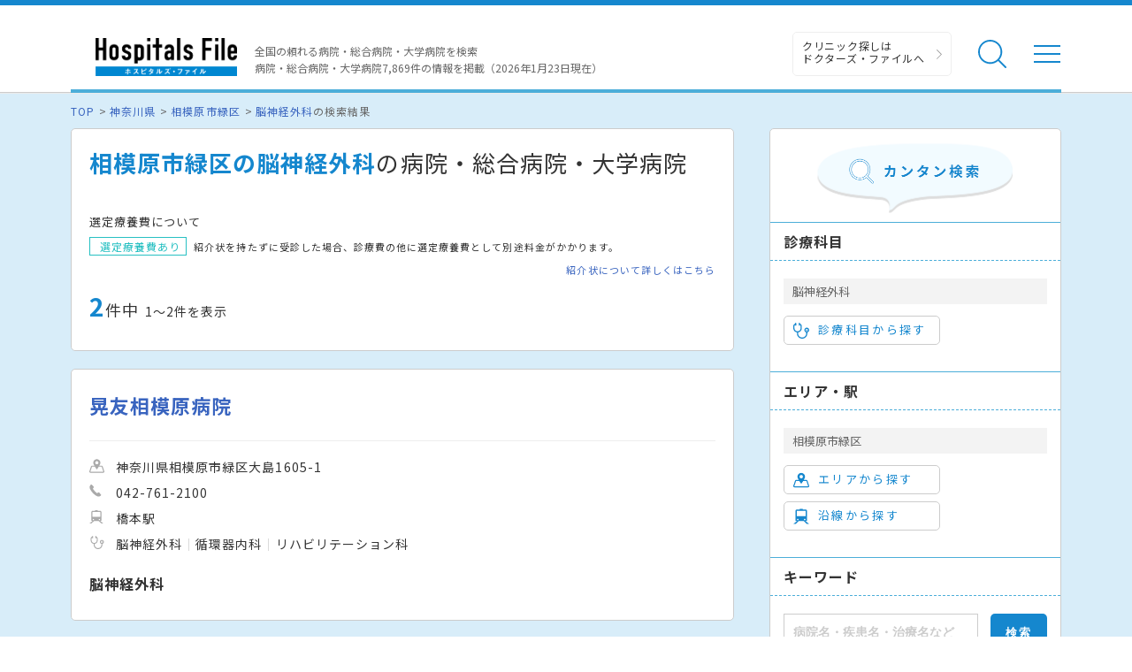

--- FILE ---
content_type: text/html; charset=utf-8
request_url: https://hospitalsfile.doctorsfile.jp/search/di742_ms33/
body_size: 86308
content:
<!DOCTYPE html><html dir="ltr" lang="ja"><head><!--Google Tag Manager--><script>(function(w,d,s,l,i){w[l]=w[l]||[];w[l].push({'gtm.start':
new Date().getTime(),event:'gtm.js'});var f=d.getElementsByTagName(s)[0],
j=d.createElement(s),dl=l!='dataLayer'?'&l='+l:'';j.async=true;j.src=
'https://www.googletagmanager.com/gtm.js?id='+i+dl;f.parentNode.insertBefore(j,f);
})(window,document,'script','dataLayer','GTM-T6HD7LW');</script><!--End Google Tag Manager--><meta charset="UTF-8" /><title>相模原市緑区の脳神経外科の病院・総合病院・大学病院一覧｜ホスピタルズ・ファイル</title>
<meta content="相模原市緑区の脳神経外科の病院・総合病院・大学病院を探すならホスピタルズ・ファイル。病院の各診療科の詳細情報や診療実績、ドクターの取材記事、トピックスなどの医療情報も満載です。" name="description" />
<meta content="病院,総合病院,大学病院,国立病院,市立病院,ホスピタルズファイル,相模原市緑区、脳神経外科" name="keywords" />
<meta content="相模原市緑区の脳神経外科の病院・総合病院・大学病院一覧｜ホスピタルズ・ファイル" property="og:title" />
<meta content="article" property="og:type" />
<meta content="相模原市緑区の脳神経外科の病院・総合病院・大学病院を探すならホスピタルズ・ファイル。病院の各診療科の詳細情報や診療実績、ドクターの取材記事、トピックスなどの医療情報も満載です。" property="og:description" />
<meta content="ホスピタルズ・ファイル" property="og:site_name" />
<meta content="ja_JP" property="og:locale" />
<meta content="https://hospitalsfile.doctorsfile.jp/search/di742_ms33/" property="og:url" />
<meta content="https://hospitalsfile.doctorsfile.jp/assets/HF_OGP-edd014a28339ce219c6c457368c7c5e9.png" property="og:image" />
<meta content="article" name="type" /><meta content="width=device-width,initial-scale=1.0" name="viewport" /><meta content="R4qYeZNwUgo0bi6qpZHtYSh7zj50zKUoQ-v5s0GYGEM" name="google-site-verification"></meta><link rel='canonical' href='https://hospitalsfile.doctorsfile.jp/search/di742_ms33/'><link href="/favicon.ico" rel="icon" /><link href="/assets/slick-6ab3e737b926c423ac5c6f185e36ea96.css" media="screen" rel="stylesheet" /><link href="/assets/slick-theme-1427bab8c3ec8c5dfe1fa61a88c3922d.css" media="screen" rel="stylesheet" /><link href="/assets/renewal_colorbox-18b94e9186ec553aeabae5c14ae4597b.css" media="screen" rel="stylesheet" /><link href="/assets/pc/style-22f225c44922a7b9b4d2195d22f4fd26.css" media="screen" rel="stylesheet" /><link href="/assets/autocomplete/renewal_jquery-ui-bee9d34f1c685ecc63be0b1ab21fcd1c.css" media="all" rel="stylesheet" /><script data-turbolinks-track="true" src="/assets/application-1946c51a0cb9964d3386eb7ba23cc5f3.js"></script><script data-turbolinks-track="true" src="/assets/search-39044831f874aadae26934393ccd1971.js"></script><script src="/assets/pc_search-5bd13fded971aa131485e25a12c4cce2.js"></script><script src="/assets/jquery.colorbox-aca51a6463b03b68e73dafde634a5341.js"></script><script src="/assets/handlebars-7a609f40f7aa82bac7896c621b31c269.js"></script><script data-turbolinks-track="true" src="/assets/renewal_search_condition-43697499347216f36ea2284b14429a2d.js"></script></head><body><!--Google Tag Manager (noscript)--><noscript><iframe height="0" src="https://www.googletagmanager.com/ns.html?id=GTM-T6HD7LW" style="display:none;visibility:hidden" width="0"></iframe></noscript><!--End Google Tag Manager (noscript)--><header class="header"><div class="header-in"><div class="header-logo"><div class="header-logo__image"><a href="/"><img alt="全国の頼れる病院・総合病院・大学病院 病院件数7869件" class="banner" src="/assets/common/logo-5c49d8911c9cf4ca4f36664c4ba30fa6.png" /></a></div></div><p class="header-data">全国の頼れる病院・総合病院・大学病院を検索<br />病院・総合病院・大学病院7,869件の情報を掲載（2026年1月23日現在）</p><ul class="header-utility"><li><a class="header-utility__df" href="https://doctorsfile.jp" target="_blank">クリニック探しは<br /> ドクターズ・ファイルへ</a></li><li class="header-utility__list"><div class="header-utility__item header-utility__item--search js-header-search">検索</div><div class="header-search"><div class="freesearch"><div class="refine-box"><form accept-charset="UTF-8" action="/search/conditions/" method="post"><div style="display:none"><input name="utf8" type="hidden" value="&#x2713;" /><input name="authenticity_token" type="hidden" value="En0iLCkWNHX38DCL5++NQUKJMebwCLt8rjnoj7Na7DQ=" /></div><div class="header-search-in"><div class="header-search__word"><input class="freekeyword general header-search__input input-text" id="conds_keyword" name="conds[keyword]" placeholder="キーワードで探す：エリア・病院名・疾患名・治療名など" type="text" value="" /></div><input class="freeword_submit header-search__button button" type="submit" value="検索" /><div class="header-search__close js-header-search-close">キャンセル</div></div></form></div></div></div></li><li class="header-utility__list"><div class="header-utility__item header-utility__item--menu js-header-menu">メニュー</div></li></ul><div class="header-nav"><div class="box-in menu box-column"><div class="menu__box box-column__3"><p class="menu__heading"><i class="ico-symptoms menu__icon"></i>症状から探す</p><ul class="menu-primary"><li class="menu-primary__list"><a class="menu-primary__item" href="https://doctorsfile.jp/medication_symptoms/" target="_blank">症状から探すTOPへ</a><ul class="menu-secondary"><li class="menu-secondary__list"><a class="menu-secondary__item js-scroll" href="https://doctorsfile.jp/medication_symptoms/#subcategory_30" target="_blank">女性特有の症状</a></li><li class="menu-secondary__list"><a class="menu-secondary__item js-scroll" href="https://doctorsfile.jp/medication_symptoms/#subcategory_31" target="_blank">男性特有の症状</a></li><li class="menu-secondary__list"><a class="menu-secondary__item js-scroll" href="https://doctorsfile.jp/medication_symptoms/#subcategory_32" target="_blank">子どもによく見られる症状</a></li><li class="menu-secondary__list"><a class="menu-secondary__item js-scroll" href="https://doctorsfile.jp/medication_symptoms/#subcategory_33" target="_blank">高齢者によく見られる症状</a></li></ul></li></ul></div><div class="menu__box box-column__3"><p class="menu__heading"><i class="ico-sick menu__icon"></i>病気を知る</p><ul class="menu-primary"><li class="menu-primary__list"><a class="menu-primary__item" href="https://doctorsfile.jp/medication/" target="_blank">病気一覧へ</a><ul class="menu-secondary"><li class="menu-secondary__list"><a class="menu-secondary__item" href="https://doctorsfile.jp/medication/search/7/" target="_blank">脳の病気一覧</a></li><li class="menu-secondary__list"><a class="menu-secondary__item" href="https://doctorsfile.jp/medication/search/3/" target="_blank">眼の病気一覧</a></li><li class="menu-secondary__list"><a class="menu-secondary__item" href="https://doctorsfile.jp/medication/search/6/" target="_blank">口・喉の病気一覧</a></li><li class="menu-secondary__list"><a class="menu-secondary__item" href="https://doctorsfile.jp/medication/search/12/" target="_blank">呼吸器・胸の病気一覧</a></li><li class="menu-secondary__list"><a class="menu-secondary__item" href="https://doctorsfile.jp/medication/search/13/" target="_blank">おなかの病気一覧</a></li><li class="menu-secondary__list"><a class="menu-secondary__item" href="https://doctorsfile.jp/medication/search/24/" target="_blank">腰の病気一覧</a></li><li class="menu-secondary__list"><a class="menu-secondary__item" href="https://doctorsfile.jp/medication/search/22/" target="_blank">泌尿器の病気一覧</a></li><li class="menu-secondary__list"><a class="menu-secondary__item" href="https://doctorsfile.jp/medication/search/29/" target="_blank">こころの病気一覧</a></li><li class="menu-secondary__list"><a class="menu-secondary__item" href="https://doctorsfile.jp/medication/search/25/" target="_blank">血液の病気一覧</a></li><li class="menu-secondary__list"><a class="menu-secondary__item" href="https://doctorsfile.jp/medication/search/26/" target="_blank">神経の病気一覧</a></li></ul></li></ul></div><div class="menu__box box-column__3"><p class="menu__heading"><i class="ico-hospital menu__icon"></i>病院を探す</p><ul class="menu-primary"><li class="menu-primary__list"><a class="menu-primary__item" href="/#main-search">病院検索TOPへ</a><ul class="menu-secondary"><li class="menu-secondary__list"><a class="menu-secondary__item" href="https://hospitalsfile.doctorsfile.jp/search/ms1/">内科がある病院一覧</a></li><li class="menu-secondary__list"><a class="menu-secondary__item" href="https://hospitalsfile.doctorsfile.jp/search/ms26/">外科がある病院一覧</a></li><li class="menu-secondary__list"><a class="menu-secondary__item" href="https://hospitalsfile.doctorsfile.jp/search/ms44_ms46/">産婦人科・婦人科がある病院一覧</a></li><li class="menu-secondary__list"><a class="menu-secondary__item" href="https://hospitalsfile.doctorsfile.jp/search/ms47/">小児科がある病院一覧</a></li><li class="menu-secondary__list"><a class="menu-secondary__item" href="https://hospitalsfile.doctorsfile.jp/search/ms52/">皮膚科がある病院一覧</a></li><li class="menu-secondary__list"><a class="menu-secondary__item" href="https://hospitalsfile.doctorsfile.jp/search/ms54/">眼科がある病院一覧</a></li><li class="menu-secondary__list"><a class="menu-secondary__item" href="https://hospitalsfile.doctorsfile.jp/search/ms55/">耳鼻咽喉科がある病院一覧</a></li><li class="menu-secondary__list"><a class="menu-secondary__item" href="https://hospitalsfile.doctorsfile.jp/search/ms60/">泌尿器科がある病院一覧</a></li><li class="menu-secondary__list"><a class="menu-secondary__item" href="https://hospitalsfile.doctorsfile.jp/search/ms67/">放射線科がある病院一覧</a></li><li class="menu-secondary__list"><a class="menu-secondary__item" href="https://hospitalsfile.doctorsfile.jp/search/ms61/">精神科がある病院一覧</a></li><li class="menu-secondary__list"><a class="menu-secondary__item" href="https://hospitalsfile.doctorsfile.jp/search/ms72_ms75/">歯科・口腔外科がある病院一覧</a></li></ul></li></ul></div><div class="menu-other"><ul class="menu-other__wrap"><li class="menu-other__list"><a class="menu-other__item" href="https://doctorsfile.jp" target="_blank"><div class="menu-other__image"><img alt="ドクターズ・ファイル" src="/assets/common/logo_df-12d38c3f131f00be33d4854fdcfc25b0.png" /></div><p class="menu-other__desc">全国のクリニックを独自取材をもとにご紹介する医療情報サイト「ドクターズ・ファイル」</p></a></li><li class="menu-other__list"><a class="menu-other__item" href="https://doctorsfile.jp/jobs/" target="_blank"><div class="menu-other__image"><img alt="ドクターズ・ファイル ジョブズ" src="/assets/common/logo_dfj-87643285e1e3fd89f3d492f278e0ec2d.png" /></div><p class="menu-other__desc">看護師・歯科衛生士・受付スタッフなど医療従事者向け求人情報サイト「ドクターズ・ファイル ジョブズ」</p></a></li><li class="menu-other__list"><a class="menu-other__item" href="http://kaifukuki.doctorsfile.jp/" target="_blank"><div class="menu-other__image"><img alt="回復期リハビリテーション.net" src="/assets/common/logo_kaifukuki-d233901d49cce41e570e28e581a32b36.jpg" /></div><p class="menu-other__desc">回復期のリハビリテーションに関する情報をご紹介する「回復期リハビリテーション.net」</p></a></li><li class="menu-other__list"><a class="menu-other__item" href="https://animal.doctorsfile.jp" target="_blank"><div class="menu-other__image"><img alt="動物病院ドクターズ・ファイル" src="/assets/common/logo_df_animal-deb6ed9fd1f7cdf966eaf7f3f7e877cb.png" /></div><p class="menu-other__desc">動物病院や獣医師を独自取材を基にご紹介する動物病院情報サイト「動物病院ドクターズ・ファイル」</p></a></li></ul></div></div></div></div></header><main class="main"><!--##### メインコンテンツエリア start #####--><main class="main"><div class="box03"><!--##### パンくず start #####--><ol class="pkz"><li class="pkz__list"><a class="pkz__link" href="/">TOP</a></li><li class="pkz__list"> <a class="pkz__link" href="/search/st14/">神奈川県</a></li><li class="pkz__list"> <a class="pkz__link" href="/search/di742/">相模原市緑区</a></li><li class="pkz__list"> <a class="pkz__link" href="/search/ms33/">脳神経外科</a>の検索結果</li></ol><!--##### パンくず end #####--><!--##### メイン・サブカラム構成 start #####--><div class="box-in box-column box-content--connect"><!--##### 検索結果 start #####--><div class="box-column__main box-column__main--noback"><div class="search box-column__box"><h1 class="search__heading"><strong>相模原市緑区の脳神経外科</strong>の病院・総合病院・大学病院</h1><!--選定療養費について start--><div class="search-expenses"><p class="search-expenses__heading">選定療養費について</p><p class="search-expenses__text"><span class="search-expenses__tag">選定療養費あり</span> 紹介状を持たずに受診した場合、診療費の他に選定療養費として別途料金がかかります。</p><a class="search-expenses__link" href="/reference_letter/">紹介状について詳しくはこちら</a></div><!--選定療養費について end--><!--件数表示・地図リンク start--><div class="search-info"><p class="search__count"><strong>2</strong>件中<span>1〜2件を表示</span></p></div><!--件数表示・地図リンク end--></div><!--##### 検索結果 一覧 start #####--><!--1件 start--><div class="search box-column__box"><div class="result"><div class="result-in js-result-link"><div class="result-header"><a class="result__name" href="/h/1178947/">晃友相模原病院</a></div><!--病院画像・データ start--><div class="box-column"><ul class="result-data"><li class="result-data__list"><i class="ico-area-gray result-data__icon"></i>神奈川県相模原市緑区大島1605-1</li><li class="result-data__list"><i class="ico-tel-gray result-data__icon"></i>042-761-2100</li><li class="result-data__list"><i class="ico-railway-gray result-data__icon"></i>橋本駅</li><li class="result-data__list"><i class="ico-subject-gray result-data__icon"></i><ul class="result-data-subject"><li class="result-data-subject__list">脳神経外科</li><li class="result-data-subject__list">循環器内科</li><li class="result-data-subject__list">リハビリテーション科</li></ul></li></ul></div><!--病院画像・データ end--></div><!--診療実績 start--><div class="result-actual-text"><div class="result-actual-text__data"><p class="result-actual-text__name">脳神経外科</p></div></div><!--診療実績 end--><!--各種リンク end--></div></div><!--1件 end--><!--1件 start--><div class="search box-column__box"><div class="result"><div class="result-in js-result-link"><div class="result-header"><a class="result__name" href="/h/1017830/">相模原協同病院</a></div><!--病院画像・データ start--><div class="box-column"><ul class="result-data"><li class="result-data__list"><i class="ico-area-gray result-data__icon"></i>神奈川県相模原市緑区橋本台4-3-1</li><li class="result-data__list"><i class="ico-tel-gray result-data__icon"></i>042-761-6020</li><li class="result-data__list"><i class="ico-railway-gray result-data__icon"></i>橋本駅</li><li class="result-data__list"><i class="ico-subject-gray result-data__icon"></i><ul class="result-data-subject"><li class="result-data-subject__list">内科</li><li class="result-data-subject__list">消化器内科</li><li class="result-data-subject__list">呼吸器内科</li><li class="result-data-subject__list">腎臓内科</li><li class="result-data-subject__list">循環器内科</li><li class="result-data-subject__list">心臓血管外科</li><li class="result-data-subject__list">漢方内科</li><li class="result-data-subject__list">小児科</li><li class="result-data-subject__list">血液内科</li><li class="result-data-subject__list">乳腺外科</li><li class="result-data-subject__list">緩和ケア内科</li><li class="result-data-subject__list">緩和ケア外科</li><li class="result-data-subject__list">呼吸器外科</li><li class="result-data-subject__list">整形外科</li><li class="result-data-subject__list">脳神経外科</li><li class="result-data-subject__list">形成外科</li><li class="result-data-subject__list">皮膚科</li><li class="result-data-subject__list">泌尿器科</li><li class="result-data-subject__list">消化器外科 外科</li><li class="result-data-subject__list">糖尿病・代謝・内分泌内科</li><li class="result-data-subject__list">リウマチ科</li><li class="result-data-subject__list">耳鼻咽喉科</li><li class="result-data-subject__list">産婦人科</li><li class="result-data-subject__list">眼科</li><li class="result-data-subject__list">歯科口腔外科</li><li class="result-data-subject__list">麻酔科</li><li class="result-data-subject__list">放射線治療科</li><li class="result-data-subject__list">放射線診断科</li><li class="result-data-subject__list">リハビリテーション科</li><li class="result-data-subject__list">精神科</li><li class="result-data-subject__list">救急科</li><li class="result-data-subject__list">病理診断科</li><li class="result-data-subject__list">脳卒中センター</li><li class="result-data-subject__list">脳血管内治療部門</li></ul><a class="result-more" href="/h/1017830/#subject">すべて見る</a></li></ul></div><!--病院画像・データ end--></div><!--診療実績 start--><div class="result-actual-text"><div class="result-actual-text__data"><p class="result-actual-text__name">脳神経外科</p></div></div><!--診療実績 end--><!--各種リンク end--></div></div><!--1件 end--><!--##### 検索結果 一覧 end #####--><!--##### ページネート start #####--><div class="search box-column__box"><p class="pagination-count">2件中&nbsp;1～2件を表示</p><div class="pagination"><a class="pagination__prev is-disabled" href="/search/di742_ms33/">前へ</a><span class="pagination__number is-current">1</span><a class="pagination__next is-disabled" href="/search/di742_ms33/">次へ</a></div></div><!--##### ページネート end #####--></div><!--##### 検索結果 end #####--><!--##### 絞り込み start #####--><div class="refine box-column__side"><form accept-charset="UTF-8" action="/search/conditions/" id="search_form" method="post"><div style="display:none"><input name="utf8" type="hidden" value="&#x2713;" /><input name="authenticity_token" type="hidden" value="En0iLCkWNHX38DCL5++NQUKJMebwCLt8rjnoj7Na7DQ=" /></div><div class="refine-header"><div class="refine-header__image"><img alt="カンタン検索" src="/assets/search/tit_search-fd59bc382bf2c52c02d0af45bf9c0a61.png" /></div></div><!--診療科目から探す start--><div class="refine-box"><p class="refine__heading">診療科目</p><p class="refine__item">脳神経外科</p><div class="checked_medical_subject"><input id="conds_medicals_" name="conds[medicals][]" type="hidden" value="33" /></div><a class="refine__button js-modal" data-type="subject" href="#select-subject"><i class="ico-subject refine__icon"></i>診療科目から探す</a></div><!--診療科目から探す end--><!--エリア・駅 start--><div class="refine-box"><p class="refine__heading">エリア・駅</p><p class="refine__item">相模原市緑区</p><div class="checked_district checked_station"><input id="conds_districts_" name="conds[districts][]" type="hidden" value="742" /></div><a class="refine__button js-modal" data-type="district" href="#select-state_district"><i class="ico-area refine__icon"></i>エリアから探す</a><a class="refine__button js-modal" href="#select-state_line"><i class="ico-railway refine__icon"></i>沿線から探す</a></div><!--エリア・駅 end--><!--キーワード start--><div class="refine-box"><p class="refine__heading">キーワード</p><div class="refine-keyword"><div class="refine-keyword__word"><input class="refine-keyword__input input-text js-suggest freekeyword" id="conds_keyword" name="conds[keyword]" placeholder="病院名・疾患名・治療名など" type="text" /></div><input class="refine-keyword__button button" type="submit" value="検索" /></div></div><!--キーワード end--><p class="refine-clear"><a class="refine-clear__link" href="/s/reset/">すべてをクリア</a></p></form></div><!--##### 絞り込み end #####--><!--##### エリアを選択する start #####--><div class="modal-inline"><form class="modal-search" id="select-state_district"><!--##### 都道府県選択 start #####--><div class="modal-search-in js-prefecture-panel"><p class="modal-search__heading"><i class="ico-area modal-search__icon"></i>エリアから探す</p><!--スクロール領域 start--><div class="modal-search-wrap"><!--##### 選択カテゴリ start #####--><div class="search-category"><p class="search-category__title"><i class="search-category__icon">▼</i> 下記からエリアを選択する「都道府県」を選んでください。</p><table class="table-link"><!--1地域 start--><tr><th class="table-link__head--large">関東</th><td class="table-link__data--large"><ul class="search-link"><li class="search-link__list"><a class="search-link__item js-modal-district" data-id="13" href="javascript:void(0);">東京都</a></li><li class="search-link__list"><a class="search-link__item js-modal-district" data-id="14" href="javascript:void(0);">神奈川県</a></li><li class="search-link__list"><a class="search-link__item js-modal-district" data-id="11" href="javascript:void(0);">埼玉県</a></li><li class="search-link__list"><a class="search-link__item js-modal-district" data-id="12" href="javascript:void(0);">千葉県</a></li><li class="search-link__list"><a class="search-link__item js-modal-district" data-id="9" href="javascript:void(0);">栃木県</a></li><li class="search-link__list"><a class="search-link__item js-modal-district" data-id="8" href="javascript:void(0);">茨城県</a></li><li class="search-link__list"><a class="search-link__item js-modal-district" data-id="10" href="javascript:void(0);">群馬県</a></li></ul></td></tr><!--1地域 end--><!--1地域 start--><tr><th class="table-link__head--large">関西</th><td class="table-link__data--large"><ul class="search-link"><li class="search-link__list"><a class="search-link__item js-modal-district" data-id="27" href="javascript:void(0);">大阪府</a></li><li class="search-link__list"><a class="search-link__item js-modal-district" data-id="28" href="javascript:void(0);">兵庫県</a></li><li class="search-link__list"><a class="search-link__item js-modal-district" data-id="26" href="javascript:void(0);">京都府</a></li><li class="search-link__list"><a class="search-link__item js-modal-district" data-id="25" href="javascript:void(0);">滋賀県</a></li><li class="search-link__list"><a class="search-link__item js-modal-district" data-id="29" href="javascript:void(0);">奈良県</a></li><li class="search-link__list"><a class="search-link__item js-modal-district" data-id="30" href="javascript:void(0);">和歌山県</a></li></ul></td></tr><!--1地域 end--><!--1地域 start--><tr><th class="table-link__head--large">東海</th><td class="table-link__data--large"><ul class="search-link"><li class="search-link__list"><a class="search-link__item js-modal-district" data-id="23" href="javascript:void(0);">愛知県</a></li><li class="search-link__list"><a class="search-link__item js-modal-district" data-id="21" href="javascript:void(0);">岐阜県</a></li><li class="search-link__list"><a class="search-link__item js-modal-district" data-id="22" href="javascript:void(0);">静岡県</a></li><li class="search-link__list"><a class="search-link__item js-modal-district" data-id="24" href="javascript:void(0);">三重県</a></li></ul></td></tr><!--1地域 end--><!--1地域 start--><tr><th class="table-link__head--large">北海道</th><td class="table-link__data--large"><ul class="search-link"><li class="search-link__list"><a class="search-link__item js-modal-district" data-id="1" href="javascript:void(0);">北海道</a></li></ul></td></tr><!--1地域 end--><!--1地域 start--><tr><th class="table-link__head--large">東北</th><td class="table-link__data--large"><ul class="search-link"><li class="search-link__list"><a class="search-link__item js-modal-district" data-id="2" href="javascript:void(0);">青森県</a></li><li class="search-link__list"><a class="search-link__item js-modal-district" data-id="5" href="javascript:void(0);">秋田県</a></li><li class="search-link__list"><a class="search-link__item js-modal-district" data-id="6" href="javascript:void(0);">山形県</a></li><li class="search-link__list"><a class="search-link__item js-modal-district" data-id="3" href="javascript:void(0);">岩手県</a></li><li class="search-link__list"><a class="search-link__item js-modal-district" data-id="4" href="javascript:void(0);">宮城県</a></li><li class="search-link__list"><a class="search-link__item js-modal-district" data-id="7" href="javascript:void(0);">福島県</a></li></ul></td></tr><!--1地域 end--><!--1地域 start--><tr><th class="table-link__head--large">甲信越・北陸</th><td class="table-link__data--large"><ul class="search-link"><li class="search-link__list"><a class="search-link__item js-modal-district" data-id="15" href="javascript:void(0);">新潟県</a></li><li class="search-link__list"><a class="search-link__item js-modal-district" data-id="19" href="javascript:void(0);">山梨県</a></li><li class="search-link__list"><a class="search-link__item js-modal-district" data-id="20" href="javascript:void(0);">長野県</a></li><li class="search-link__list"><a class="search-link__item js-modal-district" data-id="17" href="javascript:void(0);">石川県</a></li><li class="search-link__list"><a class="search-link__item js-modal-district" data-id="16" href="javascript:void(0);">富山県</a></li><li class="search-link__list"><a class="search-link__item js-modal-district" data-id="18" href="javascript:void(0);">福井県</a></li></ul></td></tr><!--1地域 end--><!--1地域 start--><tr><th class="table-link__head--large">中国・四国</th><td class="table-link__data--large"><ul class="search-link"><li class="search-link__list"><a class="search-link__item js-modal-district" data-id="33" href="javascript:void(0);">岡山県</a></li><li class="search-link__list"><a class="search-link__item js-modal-district" data-id="34" href="javascript:void(0);">広島県</a></li><li class="search-link__list"><a class="search-link__item js-modal-district" data-id="31" href="javascript:void(0);">鳥取県</a></li><li class="search-link__list"><a class="search-link__item js-modal-district" data-id="32" href="javascript:void(0);">島根県</a></li><li class="search-link__list"><a class="search-link__item js-modal-district" data-id="35" href="javascript:void(0);">山口県</a></li><li class="search-link__list"><a class="search-link__item js-modal-district" data-id="37" href="javascript:void(0);">香川県</a></li><li class="search-link__list"><a class="search-link__item js-modal-district" data-id="36" href="javascript:void(0);">徳島県</a></li><li class="search-link__list"><a class="search-link__item js-modal-district" data-id="38" href="javascript:void(0);">愛媛県</a></li><li class="search-link__list"><a class="search-link__item js-modal-district" data-id="39" href="javascript:void(0);">高知県</a></li></ul></td></tr><!--1地域 end--><!--1地域 start--><tr><th class="table-link__head--large">九州・沖縄</th><td class="table-link__data--large"><ul class="search-link"><li class="search-link__list"><a class="search-link__item js-modal-district" data-id="40" href="javascript:void(0);">福岡県</a></li><li class="search-link__list"><a class="search-link__item js-modal-district" data-id="41" href="javascript:void(0);">佐賀県</a></li><li class="search-link__list"><a class="search-link__item js-modal-district" data-id="42" href="javascript:void(0);">長崎県</a></li><li class="search-link__list"><a class="search-link__item js-modal-district" data-id="43" href="javascript:void(0);">熊本県</a></li><li class="search-link__list"><a class="search-link__item js-modal-district" data-id="44" href="javascript:void(0);">大分県</a></li><li class="search-link__list"><a class="search-link__item js-modal-district" data-id="45" href="javascript:void(0);">宮崎県</a></li><li class="search-link__list"><a class="search-link__item js-modal-district" data-id="46" href="javascript:void(0);">鹿児島県</a></li><li class="search-link__list"><a class="search-link__item js-modal-district" data-id="47" href="javascript:void(0);">沖縄県</a></li></ul></td></tr><!--1地域 end--></table></div><!--##### 選択カテゴリ start #####--></div><!--スクロール領域 end--></div><!--##### 都道府県選択 end #####--></form></div><!--##### エリアを選択する end #####--><!--##### エリアを選択する start #####--><div class="modal-inline"><form class="modal-search" id="select-state_line"><!--##### 都道府県選択 start #####--><div class="modal-search-in js-prefecture-panel"><p class="modal-search__heading"><i class="ico-railway modal-search__icon"></i>沿線から探す</p><!--スクロール領域 start--><div class="modal-search-wrap"><!--##### 選択カテゴリ start #####--><div class="search-category"><p class="search-category__title"><i class="search-category__icon">▼</i> 下記から沿線を選択する「都道府県」を選んでください。</p><table class="table-link"><!--1地域 start--><tr><th class="table-link__head--large">関東</th><td class="table-link__data--large"><ul class="search-link"><li class="search-link__list"><a class="search-link__item js-modal-line" data-id="13" href="javascript:void(0);">東京都</a></li><li class="search-link__list"><a class="search-link__item js-modal-line" data-id="14" href="javascript:void(0);">神奈川県</a></li><li class="search-link__list"><a class="search-link__item js-modal-line" data-id="11" href="javascript:void(0);">埼玉県</a></li><li class="search-link__list"><a class="search-link__item js-modal-line" data-id="12" href="javascript:void(0);">千葉県</a></li><li class="search-link__list"><a class="search-link__item js-modal-line" data-id="9" href="javascript:void(0);">栃木県</a></li><li class="search-link__list"><a class="search-link__item js-modal-line" data-id="8" href="javascript:void(0);">茨城県</a></li><li class="search-link__list"><a class="search-link__item js-modal-line" data-id="10" href="javascript:void(0);">群馬県</a></li></ul></td></tr><!--1地域 end--><!--1地域 start--><tr><th class="table-link__head--large">関西</th><td class="table-link__data--large"><ul class="search-link"><li class="search-link__list"><a class="search-link__item js-modal-line" data-id="27" href="javascript:void(0);">大阪府</a></li><li class="search-link__list"><a class="search-link__item js-modal-line" data-id="28" href="javascript:void(0);">兵庫県</a></li><li class="search-link__list"><a class="search-link__item js-modal-line" data-id="26" href="javascript:void(0);">京都府</a></li><li class="search-link__list"><a class="search-link__item js-modal-line" data-id="25" href="javascript:void(0);">滋賀県</a></li><li class="search-link__list"><a class="search-link__item js-modal-line" data-id="29" href="javascript:void(0);">奈良県</a></li><li class="search-link__list"><a class="search-link__item js-modal-line" data-id="30" href="javascript:void(0);">和歌山県</a></li></ul></td></tr><!--1地域 end--><!--1地域 start--><tr><th class="table-link__head--large">東海</th><td class="table-link__data--large"><ul class="search-link"><li class="search-link__list"><a class="search-link__item js-modal-line" data-id="23" href="javascript:void(0);">愛知県</a></li><li class="search-link__list"><a class="search-link__item js-modal-line" data-id="21" href="javascript:void(0);">岐阜県</a></li><li class="search-link__list"><a class="search-link__item js-modal-line" data-id="22" href="javascript:void(0);">静岡県</a></li><li class="search-link__list"><a class="search-link__item js-modal-line" data-id="24" href="javascript:void(0);">三重県</a></li></ul></td></tr><!--1地域 end--><!--1地域 start--><tr><th class="table-link__head--large">北海道</th><td class="table-link__data--large"><ul class="search-link"><li class="search-link__list"><a class="search-link__item js-modal-line" data-id="1" href="javascript:void(0);">北海道</a></li></ul></td></tr><!--1地域 end--><!--1地域 start--><tr><th class="table-link__head--large">東北</th><td class="table-link__data--large"><ul class="search-link"><li class="search-link__list"><a class="search-link__item js-modal-line" data-id="2" href="javascript:void(0);">青森県</a></li><li class="search-link__list"><a class="search-link__item js-modal-line" data-id="5" href="javascript:void(0);">秋田県</a></li><li class="search-link__list"><a class="search-link__item js-modal-line" data-id="6" href="javascript:void(0);">山形県</a></li><li class="search-link__list"><a class="search-link__item js-modal-line" data-id="3" href="javascript:void(0);">岩手県</a></li><li class="search-link__list"><a class="search-link__item js-modal-line" data-id="4" href="javascript:void(0);">宮城県</a></li><li class="search-link__list"><a class="search-link__item js-modal-line" data-id="7" href="javascript:void(0);">福島県</a></li></ul></td></tr><!--1地域 end--><!--1地域 start--><tr><th class="table-link__head--large">甲信越・北陸</th><td class="table-link__data--large"><ul class="search-link"><li class="search-link__list"><a class="search-link__item js-modal-line" data-id="15" href="javascript:void(0);">新潟県</a></li><li class="search-link__list"><a class="search-link__item js-modal-line" data-id="19" href="javascript:void(0);">山梨県</a></li><li class="search-link__list"><a class="search-link__item js-modal-line" data-id="20" href="javascript:void(0);">長野県</a></li><li class="search-link__list"><a class="search-link__item js-modal-line" data-id="17" href="javascript:void(0);">石川県</a></li><li class="search-link__list"><a class="search-link__item js-modal-line" data-id="16" href="javascript:void(0);">富山県</a></li><li class="search-link__list"><a class="search-link__item js-modal-line" data-id="18" href="javascript:void(0);">福井県</a></li></ul></td></tr><!--1地域 end--><!--1地域 start--><tr><th class="table-link__head--large">中国・四国</th><td class="table-link__data--large"><ul class="search-link"><li class="search-link__list"><a class="search-link__item js-modal-line" data-id="33" href="javascript:void(0);">岡山県</a></li><li class="search-link__list"><a class="search-link__item js-modal-line" data-id="34" href="javascript:void(0);">広島県</a></li><li class="search-link__list"><a class="search-link__item js-modal-line" data-id="31" href="javascript:void(0);">鳥取県</a></li><li class="search-link__list"><a class="search-link__item js-modal-line" data-id="32" href="javascript:void(0);">島根県</a></li><li class="search-link__list"><a class="search-link__item js-modal-line" data-id="35" href="javascript:void(0);">山口県</a></li><li class="search-link__list"><a class="search-link__item js-modal-line" data-id="37" href="javascript:void(0);">香川県</a></li><li class="search-link__list"><a class="search-link__item js-modal-line" data-id="36" href="javascript:void(0);">徳島県</a></li><li class="search-link__list"><a class="search-link__item js-modal-line" data-id="38" href="javascript:void(0);">愛媛県</a></li><li class="search-link__list"><a class="search-link__item js-modal-line" data-id="39" href="javascript:void(0);">高知県</a></li></ul></td></tr><!--1地域 end--><!--1地域 start--><tr><th class="table-link__head--large">九州・沖縄</th><td class="table-link__data--large"><ul class="search-link"><li class="search-link__list"><a class="search-link__item js-modal-line" data-id="40" href="javascript:void(0);">福岡県</a></li><li class="search-link__list"><a class="search-link__item js-modal-line" data-id="41" href="javascript:void(0);">佐賀県</a></li><li class="search-link__list"><a class="search-link__item js-modal-line" data-id="42" href="javascript:void(0);">長崎県</a></li><li class="search-link__list"><a class="search-link__item js-modal-line" data-id="43" href="javascript:void(0);">熊本県</a></li><li class="search-link__list"><a class="search-link__item js-modal-line" data-id="44" href="javascript:void(0);">大分県</a></li><li class="search-link__list"><a class="search-link__item js-modal-line" data-id="45" href="javascript:void(0);">宮崎県</a></li><li class="search-link__list"><a class="search-link__item js-modal-line" data-id="46" href="javascript:void(0);">鹿児島県</a></li><li class="search-link__list"><a class="search-link__item js-modal-line" data-id="47" href="javascript:void(0);">沖縄県</a></li></ul></td></tr><!--1地域 end--></table></div><!--##### 選択カテゴリ start #####--></div><!--スクロール領域 end--></div><!--##### 都道府県選択 end #####--></form></div><!--##### エリアを選択する end #####--><!--##### 行政区を選択する start #####--><div class="modal-inline"><form class="modal-search" id="select-districts"></form></div><script id="districts_template" type="text/x-handlebars-template"><div class="modal-search-in js-city-panel">
    <p class="modal-search__heading"><i class="ico-area modal-search__icon"></i>エリアから探す<i class="ico-arrow">></i>{{state.name}}</p>
    <div class="modal-search-wrap">
        <div class="modal-search__cancel">
            <a href="#select-state_district" class="button-prev">地域を選び直す</a>
        </div>
        <div class="search-category">
            <p class="search-category__heading">{{state.name}}</p>
            <label class="input-check search-category__all">
                <input type="checkbox" id="district_{{state.id}}">
                <span class="input-check__text">{{state.name}}すべて</span>
            </label>
            <ul class="list-check">
                {{#each districts}}
                <li class="list-check__list">
                    <label class="input-check">
                        <input type="checkbox" name="district_ids" value="{{id}}" class="district_{{../state.id}}">
                        <span class="input-check__text">{{name}}</span>
                    </label>
                </li>
                {{/each}}
            </ul>
        </div>
    </div>
    <div class="modal-search__button">
        <input type="button" class="button set_checked_data" id="district" value="検索する" class="button">
    </div>
</div></script><!--##### 沿線選択 start #####--><div class="modal-inline"><form class="modal-search" id="select-line"></form></div><script id="line_template" type="text/x-handlebars-template"><div class="modal-search-in">
    <p class="modal-search__heading"><i class="ico-railway modal-search__icon"></i>沿線から探す<i class="ico-arrow">></i>{{state.name}}</p>

    <!-- スクロール領域 start -->
    <div class="modal-search-wrap">

        <div class="modal-search__cancel"><a href="#select-state_line" class="button-prev">地域を選び直す</a></div>

        {{#each line_companies}}
        <!-- ##### 選択カテゴリ start ##### -->
        <div class="search-category">
            <p class="search-category__heading">{{name}}</p>

            <ul class="list-check">
            {{#each lines}}
            <!-- 1項目 -->
            <li class="list-check__list">
                <label class="input-check">
                <input type="checkbox" name="line_master_ids[]" value="{{id}}">
                <span class="input-check__text">{{name}}</span>
                </label>
            </li>
            {{/each}}
            </ul>
        </div>
        <!-- ##### 選択カテゴリ end ##### -->
        {{/each}}

    </div>
    <!-- スクロール領域 end -->
    <div class="modal-search__button">
    <input type="hidden" name="state_master_id" value="{{state.id}}">
    <input type="button" value="路線を選ぶ" class="button js-modal-station">
    </div>
</div></script><!-- ##### 沿線選択 end ##### --><!--##### 駅選択 start #####--><div class="modal-inline"><form class="modal-search" id="select-station"></form></div><script id="station_template" type="text/x-handlebars-template"><div class="modal-search-in">
    <p class="modal-search__heading"><i class="ico-railway modal-search__icon"></i>沿線から探す<i class="ico-arrow">></i>{{state.name}}<i class="ico-arrow">></i>{{createHeadingName lines}}</p>

    <!-- スクロール領域 start -->
    <div class="modal-search-wrap">

    <div class="modal-search__cancel">
        <a href="#select-state_line" class="button-prev">地域を選び直す</a>
        <a href="#select-line" class="button-prev">沿線を選び直す</a>
    </div>

    {{#each lines}}
    <!-- ##### 選択カテゴリ start ##### -->
    <div class="search-category">
        <p class="search-category__heading">{{name}}</p>

        <label class="input-check search-category__all">
        <input type="checkbox" id="station_{{id}}">
        <span class="input-check__text">{{name}}すべて</span>
        </label>

        <ul class="list-check">
        {{#each stations}}
        <!-- 1項目 -->
        <li class="list-check__list">
            <label class="input-check">
            <input type="checkbox" name="station_ids" value="{{id}}" class="station_{{../id}}">
            <span class="input-check__text">{{name}}</span>
            </label>
        </li>
        {{/each}}
        </ul>
    </div>
    <!-- ##### 選択カテゴリ start ##### -->
    {{/each}}
    </div>
    <!-- スクロール領域 end -->
    <div class="modal-search__button">
    <input type="button" value="検索する" class="button set_checked_data" id="station" >
    </div>
</div></script><!--##### 駅選択 end #####--><!--##### 診療科目を選択する start #####--><div class="modal-inline"><form action="" class="modal-search" id="select-subject"><!--##### 科目選択 start #####--><div class="modal-search-in"><p class="modal-search__heading"><i class="ico-subject modal-search__icon"></i>診療科目から探す</p><!--スクロール領域 start--><div class="modal-search-wrap"><!--##### 選択カテゴリ start #####--><div class="search-category"><p class="search-category__heading">内科系</p><label class="input-check search-category__all"><input id="medical_subject_1" name="medical_subject_1" type="checkbox" value="1" /><span class="input-check__text">内科系すべて</span></label><ul class="list-check js-check-list"><li class="list-check__list"><label class="input-check"><input class="medical_subject_1" id="medical_subject_ids" name="medical_subject_ids" type="checkbox" value="1" /><span class="input-check__text">内科</span></label></li><li class="list-check__list"><label class="input-check"><input class="medical_subject_1" id="medical_subject_ids" name="medical_subject_ids" type="checkbox" value="2" /><span class="input-check__text">消化器内科</span></label></li><li class="list-check__list"><label class="input-check"><input class="medical_subject_1" id="medical_subject_ids" name="medical_subject_ids" type="checkbox" value="3" /><span class="input-check__text">胃腸内科</span></label></li><li class="list-check__list"><label class="input-check"><input class="medical_subject_1" id="medical_subject_ids" name="medical_subject_ids" type="checkbox" value="4" /><span class="input-check__text">気管食道内科</span></label></li><li class="list-check__list"><label class="input-check"><input class="medical_subject_1" id="medical_subject_ids" name="medical_subject_ids" type="checkbox" value="5" /><span class="input-check__text">呼吸器内科</span></label></li><li class="list-check__list"><label class="input-check"><input class="medical_subject_1" id="medical_subject_ids" name="medical_subject_ids" type="checkbox" value="6" /><span class="input-check__text">循環器内科</span></label></li><li class="list-check__list"><label class="input-check"><input class="medical_subject_1" id="medical_subject_ids" name="medical_subject_ids" type="checkbox" value="7" /><span class="input-check__text">腎臓内科</span></label></li><li class="list-check__list"><label class="input-check"><input class="medical_subject_1" id="medical_subject_ids" name="medical_subject_ids" type="checkbox" value="9" /><span class="input-check__text">人工透析内科</span></label></li><li class="list-check__list"><label class="input-check"><input class="medical_subject_1" id="medical_subject_ids" name="medical_subject_ids" type="checkbox" value="10" /><span class="input-check__text">糖尿病内科</span></label></li><li class="list-check__list"><label class="input-check"><input class="medical_subject_1" id="medical_subject_ids" name="medical_subject_ids" type="checkbox" value="12" /><span class="input-check__text">血液内科</span></label></li><li class="list-check__list"><label class="input-check"><input class="medical_subject_1" id="medical_subject_ids" name="medical_subject_ids" type="checkbox" value="13" /><span class="input-check__text">腫瘍内科</span></label></li><li class="list-check__list"><label class="input-check"><input class="medical_subject_1" id="medical_subject_ids" name="medical_subject_ids" type="checkbox" value="14" /><span class="input-check__text">感染症内科</span></label></li><li class="list-check__list"><label class="input-check"><input class="medical_subject_1" id="medical_subject_ids" name="medical_subject_ids" type="checkbox" value="15" /><span class="input-check__text">内視鏡内科</span></label></li><li class="list-check__list"><label class="input-check"><input class="medical_subject_1" id="medical_subject_ids" name="medical_subject_ids" type="checkbox" value="16" /><span class="input-check__text">漢方内科</span></label></li><li class="list-check__list"><label class="input-check"><input class="medical_subject_1" id="medical_subject_ids" name="medical_subject_ids" type="checkbox" value="17" /><span class="input-check__text">ペインクリニック内科</span></label></li><li class="list-check__list"><label class="input-check"><input class="medical_subject_1" id="medical_subject_ids" name="medical_subject_ids" type="checkbox" value="18" /><span class="input-check__text">内分泌内科</span></label></li><li class="list-check__list"><label class="input-check"><input class="medical_subject_1" id="medical_subject_ids" name="medical_subject_ids" type="checkbox" value="19" /><span class="input-check__text">代謝内科</span></label></li><li class="list-check__list"><label class="input-check"><input class="medical_subject_1" id="medical_subject_ids" name="medical_subject_ids" type="checkbox" value="24" /><span class="input-check__text">女性内科</span></label></li><li class="list-check__list"><label class="input-check"><input class="medical_subject_1" id="medical_subject_ids" name="medical_subject_ids" type="checkbox" value="25" /><span class="input-check__text">脳神経内科</span></label></li><li class="list-check__list"><label class="input-check"><input class="medical_subject_1" id="medical_subject_ids" name="medical_subject_ids" type="checkbox" value="82" /><span class="input-check__text">肝臓内科</span></label></li><li class="list-check__list"><label class="input-check"><input class="medical_subject_1" id="medical_subject_ids" name="medical_subject_ids" type="checkbox" value="86" /><span class="input-check__text">緩和ケア内科</span></label></li><li class="list-check__list"><label class="input-check"><input class="medical_subject_1" id="medical_subject_ids" name="medical_subject_ids" type="checkbox" value="96" /><span class="input-check__text">老年内科</span></label></li><li class="list-check__list"><label class="input-check"><input class="medical_subject_1" id="medical_subject_ids" name="medical_subject_ids" type="checkbox" value="109" /><span class="input-check__text">疼痛緩和内科</span></label></li><li class="list-check__list"><label class="input-check"><input class="medical_subject_1" id="medical_subject_ids" name="medical_subject_ids" type="checkbox" value="118" /><span class="input-check__text">頭頸部内科</span></label></li><li class="list-check__list"><label class="input-check"><input class="medical_subject_1" id="medical_subject_ids" name="medical_subject_ids" type="checkbox" value="136" /><span class="input-check__text">血管内科</span></label></li><li class="list-check__list"><label class="input-check"><input class="medical_subject_1" id="medical_subject_ids" name="medical_subject_ids" type="checkbox" value="169" /><span class="input-check__text">薬物療法内科</span></label></li></ul></div><!--##### 選択カテゴリ start #####--><!--##### 選択カテゴリ start #####--><div class="search-category"><p class="search-category__heading">外科系</p><label class="input-check search-category__all"><input id="medical_subject_2" name="medical_subject_2" type="checkbox" value="1" /><span class="input-check__text">外科系すべて</span></label><ul class="list-check js-check-list"><li class="list-check__list"><label class="input-check"><input class="medical_subject_2" id="medical_subject_ids" name="medical_subject_ids" type="checkbox" value="26" /><span class="input-check__text">外科</span></label></li><li class="list-check__list"><label class="input-check"><input class="medical_subject_2" id="medical_subject_ids" name="medical_subject_ids" type="checkbox" value="27" /><span class="input-check__text">整形外科</span></label></li><li class="list-check__list"><label class="input-check"><input class="medical_subject_2" id="medical_subject_ids" name="medical_subject_ids" type="checkbox" value="28" /><span class="input-check__text">形成外科</span></label></li><li class="list-check__list"><label class="input-check"><input class="medical_subject_2" id="medical_subject_ids" name="medical_subject_ids" type="checkbox" value="29" /><span class="input-check__text">消化器外科</span></label></li><li class="list-check__list"><label class="input-check"><input class="medical_subject_2" id="medical_subject_ids" name="medical_subject_ids" type="checkbox" value="30" /><span class="input-check__text">胃腸外科</span></label></li><li class="list-check__list"><label class="input-check"><input class="medical_subject_2" id="medical_subject_ids" name="medical_subject_ids" type="checkbox" value="31" /><span class="input-check__text">気管食道外科</span></label></li><li class="list-check__list"><label class="input-check"><input class="medical_subject_2" id="medical_subject_ids" name="medical_subject_ids" type="checkbox" value="32" /><span class="input-check__text">呼吸器外科</span></label></li><li class="list-check__list"><label class="input-check"><input checked="checked" class="medical_subject_2" id="medical_subject_ids" name="medical_subject_ids" type="checkbox" value="33" /><span class="input-check__text">脳神経外科</span></label></li><li class="list-check__list"><label class="input-check"><input class="medical_subject_2" id="medical_subject_ids" name="medical_subject_ids" type="checkbox" value="35" /><span class="input-check__text">乳腺外科</span></label></li><li class="list-check__list"><label class="input-check"><input class="medical_subject_2" id="medical_subject_ids" name="medical_subject_ids" type="checkbox" value="36" /><span class="input-check__text">心臓血管外科</span></label></li><li class="list-check__list"><label class="input-check"><input class="medical_subject_2" id="medical_subject_ids" name="medical_subject_ids" type="checkbox" value="38" /><span class="input-check__text">腫瘍外科</span></label></li><li class="list-check__list"><label class="input-check"><input class="medical_subject_2" id="medical_subject_ids" name="medical_subject_ids" type="checkbox" value="39" /><span class="input-check__text">胸部外科</span></label></li><li class="list-check__list"><label class="input-check"><input class="medical_subject_2" id="medical_subject_ids" name="medical_subject_ids" type="checkbox" value="41" /><span class="input-check__text">内視鏡外科</span></label></li><li class="list-check__list"><label class="input-check"><input class="medical_subject_2" id="medical_subject_ids" name="medical_subject_ids" type="checkbox" value="42" /><span class="input-check__text">ペインクリニック外科</span></label></li><li class="list-check__list"><label class="input-check"><input class="medical_subject_2" id="medical_subject_ids" name="medical_subject_ids" type="checkbox" value="43" /><span class="input-check__text">血管外科</span></label></li><li class="list-check__list"><label class="input-check"><input class="medical_subject_2" id="medical_subject_ids" name="medical_subject_ids" type="checkbox" value="100" /><span class="input-check__text">内分泌外科</span></label></li><li class="list-check__list"><label class="input-check"><input class="medical_subject_2" id="medical_subject_ids" name="medical_subject_ids" type="checkbox" value="101" /><span class="input-check__text">頭頸部外科</span></label></li><li class="list-check__list"><label class="input-check"><input class="medical_subject_2" id="medical_subject_ids" name="medical_subject_ids" type="checkbox" value="102" /><span class="input-check__text">緩和ケア外科</span></label></li><li class="list-check__list"><label class="input-check"><input class="medical_subject_2" id="medical_subject_ids" name="medical_subject_ids" type="checkbox" value="114" /><span class="input-check__text">透析外科</span></label></li><li class="list-check__list"><label class="input-check"><input class="medical_subject_2" id="medical_subject_ids" name="medical_subject_ids" type="checkbox" value="143" /><span class="input-check__text">移植外科</span></label></li></ul></div><!--##### 選択カテゴリ start #####--><!--##### 選択カテゴリ start #####--><div class="search-category"><p class="search-category__heading">産婦人科系</p><label class="input-check search-category__all"><input id="medical_subject_3" name="medical_subject_3" type="checkbox" value="1" /><span class="input-check__text">産婦人科系すべて</span></label><ul class="list-check js-check-list"><li class="list-check__list"><label class="input-check"><input class="medical_subject_3" id="medical_subject_ids" name="medical_subject_ids" type="checkbox" value="44" /><span class="input-check__text">産婦人科</span></label></li><li class="list-check__list"><label class="input-check"><input class="medical_subject_3" id="medical_subject_ids" name="medical_subject_ids" type="checkbox" value="45" /><span class="input-check__text">産科</span></label></li><li class="list-check__list"><label class="input-check"><input class="medical_subject_3" id="medical_subject_ids" name="medical_subject_ids" type="checkbox" value="46" /><span class="input-check__text">婦人科</span></label></li></ul></div><!--##### 選択カテゴリ start #####--><!--##### 選択カテゴリ start #####--><div class="search-category"><p class="search-category__heading">小児科系</p><label class="input-check search-category__all"><input id="medical_subject_4" name="medical_subject_4" type="checkbox" value="1" /><span class="input-check__text">小児科系すべて</span></label><ul class="list-check js-check-list"><li class="list-check__list"><label class="input-check"><input class="medical_subject_4" id="medical_subject_ids" name="medical_subject_ids" type="checkbox" value="47" /><span class="input-check__text">小児科</span></label></li><li class="list-check__list"><label class="input-check"><input class="medical_subject_4" id="medical_subject_ids" name="medical_subject_ids" type="checkbox" value="48" /><span class="input-check__text">小児外科</span></label></li><li class="list-check__list"><label class="input-check"><input class="medical_subject_4" id="medical_subject_ids" name="medical_subject_ids" type="checkbox" value="49" /><span class="input-check__text">小児眼科</span></label></li><li class="list-check__list"><label class="input-check"><input class="medical_subject_4" id="medical_subject_ids" name="medical_subject_ids" type="checkbox" value="50" /><span class="input-check__text">小児耳鼻咽喉科</span></label></li><li class="list-check__list"><label class="input-check"><input class="medical_subject_4" id="medical_subject_ids" name="medical_subject_ids" type="checkbox" value="51" /><span class="input-check__text">小児皮膚科</span></label></li><li class="list-check__list"><label class="input-check"><input class="medical_subject_4" id="medical_subject_ids" name="medical_subject_ids" type="checkbox" value="76" /><span class="input-check__text">小児神経内科</span></label></li><li class="list-check__list"><label class="input-check"><input class="medical_subject_4" id="medical_subject_ids" name="medical_subject_ids" type="checkbox" value="159" /><span class="input-check__text">小児泌尿器科</span></label></li><li class="list-check__list"><label class="input-check"><input class="medical_subject_4" id="medical_subject_ids" name="medical_subject_ids" type="checkbox" value="195" /><span class="input-check__text">小児整形外科</span></label></li></ul></div><!--##### 選択カテゴリ start #####--><!--##### 選択カテゴリ start #####--><div class="search-category"><p class="search-category__heading">皮膚科系</p><label class="input-check search-category__all"><input id="medical_subject_5" name="medical_subject_5" type="checkbox" value="1" /><span class="input-check__text">皮膚科系すべて</span></label><ul class="list-check js-check-list"><li class="list-check__list"><label class="input-check"><input class="medical_subject_5" id="medical_subject_ids" name="medical_subject_ids" type="checkbox" value="52" /><span class="input-check__text">皮膚科</span></label></li></ul></div><!--##### 選択カテゴリ start #####--><!--##### 選択カテゴリ start #####--><div class="search-category"><p class="search-category__heading">アレルギー科系</p><label class="input-check search-category__all"><input id="medical_subject_6" name="medical_subject_6" type="checkbox" value="1" /><span class="input-check__text">アレルギー科系すべて</span></label><ul class="list-check js-check-list"><li class="list-check__list"><label class="input-check"><input class="medical_subject_6" id="medical_subject_ids" name="medical_subject_ids" type="checkbox" value="53" /><span class="input-check__text">アレルギー科</span></label></li><li class="list-check__list"><label class="input-check"><input class="medical_subject_6" id="medical_subject_ids" name="medical_subject_ids" type="checkbox" value="163" /><span class="input-check__text">呼吸器・アレルギー科</span></label></li></ul></div><!--##### 選択カテゴリ start #####--><!--##### 選択カテゴリ start #####--><div class="search-category"><p class="search-category__heading">眼科系</p><label class="input-check search-category__all"><input id="medical_subject_7" name="medical_subject_7" type="checkbox" value="1" /><span class="input-check__text">眼科系すべて</span></label><ul class="list-check js-check-list"><li class="list-check__list"><label class="input-check"><input class="medical_subject_7" id="medical_subject_ids" name="medical_subject_ids" type="checkbox" value="54" /><span class="input-check__text">眼科</span></label></li></ul></div><!--##### 選択カテゴリ start #####--><!--##### 選択カテゴリ start #####--><div class="search-category"><p class="search-category__heading">耳鼻咽喉科系</p><label class="input-check search-category__all"><input id="medical_subject_8" name="medical_subject_8" type="checkbox" value="1" /><span class="input-check__text">耳鼻咽喉科系すべて</span></label><ul class="list-check js-check-list"><li class="list-check__list"><label class="input-check"><input class="medical_subject_8" id="medical_subject_ids" name="medical_subject_ids" type="checkbox" value="55" /><span class="input-check__text">耳鼻咽喉科</span></label></li></ul></div><!--##### 選択カテゴリ start #####--><!--##### 選択カテゴリ start #####--><div class="search-category"><p class="search-category__heading">リウマチ科系</p><label class="input-check search-category__all"><input id="medical_subject_12" name="medical_subject_12" type="checkbox" value="1" /><span class="input-check__text">リウマチ科系すべて</span></label><ul class="list-check js-check-list"><li class="list-check__list"><label class="input-check"><input class="medical_subject_12" id="medical_subject_ids" name="medical_subject_ids" type="checkbox" value="65" /><span class="input-check__text">リウマチ科</span></label></li></ul></div><!--##### 選択カテゴリ start #####--><!--##### 選択カテゴリ start #####--><div class="search-category"><p class="search-category__heading">肛⾨科・泌尿器科系</p><label class="input-check search-category__all"><input id="medical_subject_9" name="medical_subject_9" type="checkbox" value="1" /><span class="input-check__text">肛⾨科・泌尿器科系すべて</span></label><ul class="list-check js-check-list"><li class="list-check__list"><label class="input-check"><input class="medical_subject_9" id="medical_subject_ids" name="medical_subject_ids" type="checkbox" value="56" /><span class="input-check__text">肛門内科</span></label></li><li class="list-check__list"><label class="input-check"><input class="medical_subject_9" id="medical_subject_ids" name="medical_subject_ids" type="checkbox" value="57" /><span class="input-check__text">肛門外科</span></label></li><li class="list-check__list"><label class="input-check"><input class="medical_subject_9" id="medical_subject_ids" name="medical_subject_ids" type="checkbox" value="60" /><span class="input-check__text">泌尿器科</span></label></li><li class="list-check__list"><label class="input-check"><input class="medical_subject_9" id="medical_subject_ids" name="medical_subject_ids" type="checkbox" value="77" /><span class="input-check__text">女性泌尿器科</span></label></li></ul></div><!--##### 選択カテゴリ start #####--><!--##### 選択カテゴリ start #####--><div class="search-category"><p class="search-category__heading">精神科系</p><label class="input-check search-category__all"><input id="medical_subject_10" name="medical_subject_10" type="checkbox" value="1" /><span class="input-check__text">精神科系すべて</span></label><ul class="list-check js-check-list"><li class="list-check__list"><label class="input-check"><input class="medical_subject_10" id="medical_subject_ids" name="medical_subject_ids" type="checkbox" value="61" /><span class="input-check__text">精神科</span></label></li><li class="list-check__list"><label class="input-check"><input class="medical_subject_10" id="medical_subject_ids" name="medical_subject_ids" type="checkbox" value="62" /><span class="input-check__text">心療内科</span></label></li><li class="list-check__list"><label class="input-check"><input class="medical_subject_10" id="medical_subject_ids" name="medical_subject_ids" type="checkbox" value="78" /><span class="input-check__text">神経精神科</span></label></li><li class="list-check__list"><label class="input-check"><input class="medical_subject_10" id="medical_subject_ids" name="medical_subject_ids" type="checkbox" value="95" /><span class="input-check__text">児童精神科</span></label></li><li class="list-check__list"><label class="input-check"><input class="medical_subject_10" id="medical_subject_ids" name="medical_subject_ids" type="checkbox" value="187" /><span class="input-check__text">老年精神科</span></label></li></ul></div><!--##### 選択カテゴリ start #####--><!--##### 選択カテゴリ start #####--><div class="search-category"><p class="search-category__heading">リハビリテーション科系</p><label class="input-check search-category__all"><input id="medical_subject_13" name="medical_subject_13" type="checkbox" value="1" /><span class="input-check__text">リハビリテーション科系すべて</span></label><ul class="list-check js-check-list"><li class="list-check__list"><label class="input-check"><input class="medical_subject_13" id="medical_subject_ids" name="medical_subject_ids" type="checkbox" value="66" /><span class="input-check__text">リハビリテーション科</span></label></li><li class="list-check__list"><label class="input-check"><input class="medical_subject_13" id="medical_subject_ids" name="medical_subject_ids" type="checkbox" value="193" /><span class="input-check__text">心臓リハビリテーション科</span></label></li></ul></div><!--##### 選択カテゴリ start #####--><!--##### 選択カテゴリ start #####--><div class="search-category"><p class="search-category__heading">歯科系</p><label class="input-check search-category__all"><input id="medical_subject_11" name="medical_subject_11" type="checkbox" value="1" /><span class="input-check__text">歯科系すべて</span></label><ul class="list-check js-check-list"><li class="list-check__list"><label class="input-check"><input class="medical_subject_11" id="medical_subject_ids" name="medical_subject_ids" type="checkbox" value="72" /><span class="input-check__text">歯科</span></label></li><li class="list-check__list"><label class="input-check"><input class="medical_subject_11" id="medical_subject_ids" name="medical_subject_ids" type="checkbox" value="73" /><span class="input-check__text">矯正歯科</span></label></li><li class="list-check__list"><label class="input-check"><input class="medical_subject_11" id="medical_subject_ids" name="medical_subject_ids" type="checkbox" value="74" /><span class="input-check__text">小児歯科</span></label></li><li class="list-check__list"><label class="input-check"><input class="medical_subject_11" id="medical_subject_ids" name="medical_subject_ids" type="checkbox" value="75" /><span class="input-check__text">歯科口腔外科</span></label></li></ul></div><!--##### 選択カテゴリ start #####--><!--##### 選択カテゴリ start #####--><div class="search-category"><p class="search-category__heading">その他</p><label class="input-check search-category__all"><input id="medical_subject_14" name="medical_subject_14" type="checkbox" value="1" /><span class="input-check__text">その他すべて</span></label><ul class="list-check js-check-list"><li class="list-check__list"><label class="input-check"><input class="medical_subject_14" id="medical_subject_ids" name="medical_subject_ids" type="checkbox" value="67" /><span class="input-check__text">放射線科</span></label></li><li class="list-check__list"><label class="input-check"><input class="medical_subject_14" id="medical_subject_ids" name="medical_subject_ids" type="checkbox" value="68" /><span class="input-check__text">麻酔科</span></label></li><li class="list-check__list"><label class="input-check"><input class="medical_subject_14" id="medical_subject_ids" name="medical_subject_ids" type="checkbox" value="69" /><span class="input-check__text">救急科</span></label></li><li class="list-check__list"><label class="input-check"><input class="medical_subject_14" id="medical_subject_ids" name="medical_subject_ids" type="checkbox" value="81" /><span class="input-check__text">病理診断科</span></label></li><li class="list-check__list"><label class="input-check"><input class="medical_subject_14" id="medical_subject_ids" name="medical_subject_ids" type="checkbox" value="83" /><span class="input-check__text">臨床検査科</span></label></li></ul></div><!--##### 選択カテゴリ start #####--></div><!--スクロール領域 end--><div class="modal-search__button"><input class="button set_checked_data" id="medical_subject" type="button" value="検索する" /></div></div><!--##### 科目選択 end #####--></form></div><!--##### 診療科目を選択する end #####--></div><!--##### メイン・サブカラム構成 end #####--><!--##### ドクターズファイルへの導線 start #####--><section class="box02 box-content"><div class="box-in"><div class="df"><h3 class="df__heading">現在の条件でクリニックも探せます<span class="df__count"><strong>6</strong>件</span></h3><!--##### ドクターズファイル広告 start #####--><div class="box-column"><!--1件 start--><div class="df-ad box-column__2"><a class="df-ad__item" href="https://doctorsfile.jp/h/17888" target="_blank"><p class="df-ad__name">医療法人社団碧聖会 矢吹整形外科</p><ul class="df-ad-list"><li class="df-ad-list__list"><i class="ico-area-df df-ad-list__icon"></i>神奈川県相模原市緑区原宿南2丁目48-18</li><li class="df-ad-list__list"><i class="ico-railway-df df-ad-list__icon"></i>相原</li></ul></a></div><!--1件 end--><!--1件 start--><div class="df-ad box-column__2"><a class="df-ad__item" href="https://doctorsfile.jp/h/17938" target="_blank"><p class="df-ad__name">医療法人社団 晃友会 晃友相模原病院</p><ul class="df-ad-list"><li class="df-ad-list__list"><i class="ico-area-df df-ad-list__icon"></i>神奈川県相模原市緑区大島1605-1</li><li class="df-ad-list__list"><i class="ico-railway-df df-ad-list__icon"></i>橋本</li></ul></a></div><!--1件 end--></div><!--##### ドクターズファイル広告 end #####--><a class="df-link" href="http://doctorsfile.jp/search/kanto/ms33_pv742" target="_blank">相模原市緑区 脳神経外科のクリニックを探す</a><div class="df__desc"><p>「病院」と「クリニック」の違いについて</p><p>医療機関は一般的に「病院」と「クリニック（診療所、医院）」の2つに分けられます。この2つの違いを知ることで、よりスムーズに適切な医療を受けられるようになります。まず病院は20以上の病床を持つ医療機関のことを指します。さらに、先進的な医療に取り組む国立病院、大学病院、企業立病院といった大規模病院や、地域医療を支える中核病院、地域密着型病院などの種類に分けられます。「病院」を検索するのが<a class="is-link" href="/">ホスピタルズ・ファイル</a>、「クリニック」を検索するのが<a class="is-link" href="https://doctorsfile.jp" target="_blank">ドクターズ・ファイル</a>となります。</p></div></div></div></section><!--##### ドクターズファイルへの導線 end #####--></div></main><!--##### メインコンテンツエリア end #####--><!--##### フッター start #####--><footer class="footer"><!--##### SEOリンク start #####--><div class="box02 box-content--connect"><div class="box-link box-in"><p class="box-link__heading">他の行政区で絞り込む</p><table class="table-link"><tr><th class="table-link__head">神奈川県</th><td class="table-link__data"><ul class="list-link-text"><li class="list-link-text__list"><a class="list-link-text__item" href="/search/di717_ms33/">横浜市鶴見区</a></li><li class="list-link-text__list"><a class="list-link-text__item" href="/search/di718_ms33/">横浜市神奈川区</a></li><li class="list-link-text__list"><a class="list-link-text__item" href="/search/di719_ms33/">横浜市西区</a></li><li class="list-link-text__list"><a class="list-link-text__item" href="/search/di720_ms33/">横浜市中区</a></li><li class="list-link-text__list"><a class="list-link-text__item" href="/search/di721_ms33/">横浜市南区</a></li><li class="list-link-text__list"><a class="list-link-text__item" href="/search/di722_ms33/">横浜市保土ケ谷区</a></li><li class="list-link-text__list"><a class="list-link-text__item" href="/search/di723_ms33/">横浜市磯子区</a></li><li class="list-link-text__list"><a class="list-link-text__item" href="/search/di724_ms33/">横浜市金沢区</a></li><li class="list-link-text__list"><a class="list-link-text__item" href="/search/di725_ms33/">横浜市港北区</a></li><li class="list-link-text__list"><a class="list-link-text__item" href="/search/di726_ms33/">横浜市戸塚区</a></li><li class="list-link-text__list"><a class="list-link-text__item" href="/search/di727_ms33/">横浜市港南区</a></li><li class="list-link-text__list"><a class="list-link-text__item" href="/search/di728_ms33/">横浜市旭区</a></li><li class="list-link-text__list"><a class="list-link-text__item" href="/search/di729_ms33/">横浜市緑区</a></li><li class="list-link-text__list"><a class="list-link-text__item" href="/search/di730_ms33/">横浜市瀬谷区</a></li><li class="list-link-text__list"><a class="list-link-text__item" href="/search/di731_ms33/">横浜市栄区</a></li><li class="list-link-text__list"><a class="list-link-text__item" href="/search/di732_ms33/">横浜市泉区</a></li><li class="list-link-text__list"><a class="list-link-text__item" href="/search/di733_ms33/">横浜市青葉区</a></li><li class="list-link-text__list"><a class="list-link-text__item" href="/search/di734_ms33/">横浜市都筑区</a></li><li class="list-link-text__list"><a class="list-link-text__item" href="/search/di735_ms33/">川崎市川崎区</a></li><li class="list-link-text__list"><a class="list-link-text__item" href="/search/di736_ms33/">川崎市幸区</a></li><li class="list-link-text__list"><a class="list-link-text__item" href="/search/di737_ms33/">川崎市中原区</a></li><li class="list-link-text__list"><a class="list-link-text__item" href="/search/di738_ms33/">川崎市高津区</a></li><li class="list-link-text__list"><a class="list-link-text__item" href="/search/di739_ms33/">川崎市多摩区</a></li><li class="list-link-text__list"><a class="list-link-text__item" href="/search/di740_ms33/">川崎市宮前区</a></li><li class="list-link-text__list"><a class="list-link-text__item" href="/search/di741_ms33/">川崎市麻生区</a></li><li class="list-link-text__list"><a class="list-link-text__item" href="/search/di743_ms33/">相模原市中央区</a></li><li class="list-link-text__list"><a class="list-link-text__item" href="/search/di744_ms33/">相模原市南区</a></li><li class="list-link-text__list"><a class="list-link-text__item" href="/search/di745_ms33/">横須賀市</a></li><li class="list-link-text__list"><a class="list-link-text__item" href="/search/di746_ms33/">平塚市</a></li><li class="list-link-text__list"><a class="list-link-text__item" href="/search/di747_ms33/">鎌倉市</a></li><li class="list-link-text__list"><a class="list-link-text__item" href="/search/di748_ms33/">藤沢市</a></li><li class="list-link-text__list"><a class="list-link-text__item" href="/search/di749_ms33/">小田原市</a></li><li class="list-link-text__list"><a class="list-link-text__item" href="/search/di750_ms33/">茅ヶ崎市</a></li><li class="list-link-text__list"><a class="list-link-text__item" href="/search/di751_ms33/">逗子市</a></li><li class="list-link-text__list"><a class="list-link-text__item" href="/search/di752_ms33/">三浦市</a></li><li class="list-link-text__list"><a class="list-link-text__item" href="/search/di753_ms33/">秦野市</a></li><li class="list-link-text__list"><a class="list-link-text__item" href="/search/di754_ms33/">厚木市</a></li><li class="list-link-text__list"><a class="list-link-text__item" href="/search/di755_ms33/">大和市</a></li><li class="list-link-text__list"><a class="list-link-text__item" href="/search/di756_ms33/">伊勢原市</a></li><li class="list-link-text__list"><a class="list-link-text__item" href="/search/di757_ms33/">海老名市</a></li><li class="list-link-text__list"><a class="list-link-text__item" href="/search/di758_ms33/">座間市</a></li><li class="list-link-text__list"><a class="list-link-text__item" href="/search/di759_ms33/">南足柄市</a></li><li class="list-link-text__list"><a class="list-link-text__item" href="/search/di760_ms33/">綾瀬市</a></li><li class="list-link-text__list"><a class="list-link-text__item" href="/search/di761_ms33/">三浦郡葉山町</a></li><li class="list-link-text__list"><a class="list-link-text__item" href="/search/di762_ms33/">高座郡寒川町</a></li><li class="list-link-text__list"><a class="list-link-text__item" href="/search/di763_ms33/">中郡大磯町</a></li><li class="list-link-text__list"><a class="list-link-text__item" href="/search/di764_ms33/">中郡二宮町</a></li><li class="list-link-text__list"><a class="list-link-text__item" href="/search/di765_ms33/">足柄上郡中井町</a></li><li class="list-link-text__list"><a class="list-link-text__item" href="/search/di766_ms33/">足柄上郡大井町</a></li><li class="list-link-text__list"><a class="list-link-text__item" href="/search/di767_ms33/">足柄上郡松田町</a></li><li class="list-link-text__list"><a class="list-link-text__item" href="/search/di768_ms33/">足柄上郡山北町</a></li><li class="list-link-text__list"><a class="list-link-text__item" href="/search/di769_ms33/">足柄上郡開成町</a></li><li class="list-link-text__list"><a class="list-link-text__item" href="/search/di770_ms33/">足柄下郡箱根町</a></li><li class="list-link-text__list"><a class="list-link-text__item" href="/search/di771_ms33/">足柄下郡真鶴町</a></li><li class="list-link-text__list"><a class="list-link-text__item" href="/search/di772_ms33/">足柄下郡湯河原町</a></li><li class="list-link-text__list"><a class="list-link-text__item" href="/search/di773_ms33/">愛甲郡愛川町</a></li><li class="list-link-text__list"><a class="list-link-text__item" href="/search/di774_ms33/">愛甲郡清川村</a></li></ul></td></tr></table></div><div class="box-link box-in"><p class="box-link__heading">他の診療科目で絞り込む</p><table class="table-link"><tr><th class="table-link__head">外科系</th><td class="table-link__data"><ul class="list-link-text"><li class="list-link-text__list"><a class="list-link-text__item" href="/search/di742_ms26/">外科</a></li><li class="list-link-text__list"><a class="list-link-text__item" href="/search/di742_ms27/">整形外科</a></li><li class="list-link-text__list"><a class="list-link-text__item" href="/search/di742_ms28/">形成外科</a></li><li class="list-link-text__list"><a class="list-link-text__item" href="/search/di742_ms29/">消化器外科</a></li><li class="list-link-text__list"><a class="list-link-text__item" href="/search/di742_ms30/">胃腸外科</a></li><li class="list-link-text__list"><a class="list-link-text__item" href="/search/di742_ms31/">気管食道外科</a></li><li class="list-link-text__list"><a class="list-link-text__item" href="/search/di742_ms32/">呼吸器外科</a></li><li class="list-link-text__list"><a class="list-link-text__item" href="/search/di742_ms35/">乳腺外科</a></li><li class="list-link-text__list"><a class="list-link-text__item" href="/search/di742_ms36/">心臓血管外科</a></li><li class="list-link-text__list"><a class="list-link-text__item" href="/search/di742_ms38/">腫瘍外科</a></li><li class="list-link-text__list"><a class="list-link-text__item" href="/search/di742_ms39/">胸部外科</a></li><li class="list-link-text__list"><a class="list-link-text__item" href="/search/di742_ms41/">内視鏡外科</a></li><li class="list-link-text__list"><a class="list-link-text__item" href="/search/di742_ms42/">ペインクリニック外科</a></li><li class="list-link-text__list"><a class="list-link-text__item" href="/search/di742_ms43/">血管外科</a></li><li class="list-link-text__list"><a class="list-link-text__item" href="/search/di742_ms100/">内分泌外科</a></li><li class="list-link-text__list"><a class="list-link-text__item" href="/search/di742_ms101/">頭頸部外科</a></li><li class="list-link-text__list"><a class="list-link-text__item" href="/search/di742_ms102/">緩和ケア外科</a></li><li class="list-link-text__list"><a class="list-link-text__item" href="/search/di742_ms114/">透析外科</a></li><li class="list-link-text__list"><a class="list-link-text__item" href="/search/di742_ms143/">移植外科</a></li></ul></td></tr></table></div></div></footer></main><footer><div class="box03 escalation"><p class="escalation__heading">悩みに寄り添うアプローチ</p><ul class="escalation-nav"><li class="escalation-nav__list"><a class="escalation-nav__item" href="https://doctorsfile.jp/medication_symptoms/" target="_blank">症状から調べる</a></li><li class="escalation-nav__list"><a class="escalation-nav__item" href="https://doctorsfile.jp/medication/" target="_blank">病気を知る</a></li><li class="escalation-nav__list"><a class="escalation-nav__item" href="/#main-search">病院を探す</a></li></ul></div><div class="box03 footer-copy"><p class="footer-copy__text">ホスピタルズ・ファイルは、全国の病院・総合病院・大学病院を調べることができる、総合医療情報サイトです。<br />診療科目、行政区、診療実績や対応できる疾患・治療などから、病院・総合病院・大学病院情報を探すことができます。<br />病院の基本情報だけでなく、独自取材に基づき、各診療科の詳細や、病院長やその他ドクターに関する情報も紹介。</p></div><div class="box02 footer-about"><p class="footer-about__heading">掲載情報について</p><p class="footer-about__text">掲載している各種情報は、株式会社ギミック、またはティーペック株式会社が調査した情報をもとにしています。<br />出来るだけ正確な情報掲載に努めておりますが、内容を完全に保証するものではありません。<br />掲載されている医療機関へ受診を希望される場合は、事前に必ず該当の医療機関に直接ご確認ください。<br />当サービスによって生じた損害について、株式会社ギミック、およびティーペック株式会社ではその賠償の責任を一切負わないものとします。<br />情報に誤りがある場合には、お手数ですが<a class="is-link" href="/contacts/new/">お問い合わせフォーム</a>より編集部までご連絡をいただけますようお願いいたします。</p></div><a class="pagetop js-scroll js-pagetop" href="">TOP</a><div class="box01"><div class="footer-utility__box"><ul class="footer-utility"><li class="footer-utility__list"><a class="footer-utility__item" href="/terms/">メディア利用規約</a></li><li class="footer-utility__list"><a class="footer-utility__item" href="https://www.gimic.co.jp/privacy/" target="_blank">プライバシーポリシー</a></li><li class="footer-utility__list"><a class="footer-utility__item" href="https://doctorsfile.jp/mission/" target="_blank">医療広告ガイドラインへの取り組み</a></li><li class="footer-utility__list"><a class="footer-utility__item" href="/contacts/new/">お問い合わせ</a></li><li class="footer-utility__list"><a class="footer-utility__item" href="https://gimic.co.jp/company/" target="_blank">運営会社</a></li></ul><p class="footer-utility-title">医療機関の方</p><ul class="footer-utility"><li class="footer-utility__list"><a class="footer-utility__item" href="/publish/">情報掲載・利用についての規約</a></li><li class="footer-utility__list"><a class="footer-utility__item" href="/contacts/new/">お問い合わせ</a></li></ul><p class="footer-utility__banner"><a href="https://hospitalsfile.doctorsfile.jp/sales/" target="_blank"><img alt="病院広報に関する制作物のご紹介" class="footer-utility__banner__image" src="/assets/common/hospital_pr_products-019e0e62a114b03225f63b0b2052a17a.png" /></a></p><p class="footer-utility__pimage"><img alt="プライバシーマーク" class="footer-utility__primage" src="/assets/common/privacy_mark-4dd69b590d781b01041e547e8bc74101.png" /></p><small class="copyright"><a href="http://gimic.co.jp/" target="_blank">©2025 Gimic.Co.,Ltd.</a></small></div></div></footer><script type="text/javascript">/* <![CDATA[ */var google_conversion_id = 863748841;var google_custom_params = window.google_tag_params;var google_remarketing_only = true;/* ]]> */</script><script src="//www.googleadservices.com/pagead/conversion.js" type="text/javascript"></script><noscript><div style="display:inline;"><img alt="" height="1" src="//googleads.g.doubleclick.net/pagead/viewthroughconversion/863748841/?guid=ON&amp;script=0" style="border-style:none;" width="1" /></div></noscript><script type="text/javascript">/* <![CDATA[ */var yahoo_ss_retargeting_id = 1000389360;var yahoo_sstag_custom_params = window.yahoo_sstag_params;var yahoo_ss_retargeting = true;/* ]]> */</script><script src="//s.yimg.jp/images/listing/tool/cv/conversion.js" type="text/javascript"></script><noscript><div style="display:inline;"><img alt="" height="1" src="//b97.yahoo.co.jp/pagead/conversion/1000389360/?guid=ON&amp;script=0&amp;disvt=false" style="border-style:none;" width="1" /></div></noscript></body><script data-turbolinks-track="true" src="/assets/object-assign-ea0e0d8c407fe2f08fe2823e75045af1.js"></script><script data-turbolinks-track="true" src="/assets/lozad.min-b2f038e639be75fa633b6781f99dbfd9.js"></script><script data-turbolinks-track="true" src="/assets/lazyload-40aa8985bbb6ca7e20c474879ed56c13.js"></script></html>

--- FILE ---
content_type: image/svg+xml
request_url: https://hospitalsfile.doctorsfile.jp/assets/search/ico_railway_df-bdec2c6d76f4d7e545c48cf14db62f35.svg
body_size: 797
content:
<svg xmlns="http://www.w3.org/2000/svg" viewBox="0 0 612 583.58"><path d="M470.263 474.469h35.368c10.831 0 19.61-8.779 19.61-19.61V77.016c0-27.077-21.95-49.027-49.026-49.027h-107.65V0H243.436v27.989h-107.65c-27.077 0-49.027 21.95-49.027 49.027v377.842c0 10.831 8.78 19.61 19.611 19.61h35.368L0 583.58h91.111l111.046-109.111h207.686L520.889 583.58H612L470.263 474.469zm-60.42-61.831c0-16.593 13.451-30.045 30.045-30.045 16.593 0 30.044 13.451 30.044 30.045 0 16.593-13.451 30.045-30.044 30.045-16.594 0-30.045-13.453-30.045-30.045zm-235.634 30.045c-16.593 0-30.044-13.452-30.044-30.045s13.451-30.045 30.044-30.045 30.045 13.451 30.045 30.045c0 16.592-13.452 30.045-30.045 30.045zm-28.853-155.35c-5.415 0-9.805-4.39-9.805-9.805V87.654c0-5.415 4.39-9.805 9.805-9.805h321.289c5.415 0 9.805 4.39 9.805 9.805v189.874c0 5.415-4.39 9.805-9.805 9.805H145.356z" fill="#1e8e43"/></svg>

--- FILE ---
content_type: application/javascript
request_url: https://hospitalsfile.doctorsfile.jp/assets/search-39044831f874aadae26934393ccd1971.js
body_size: 120
content:
(function(){$(function(){return $(".pop_iframe").colorbox({iframe:!0,width:"730px",height:"680px",opacity:"0.7"}),$("#clear").click(function(){return $("#reset_search_form").submit()})})}).call(this);